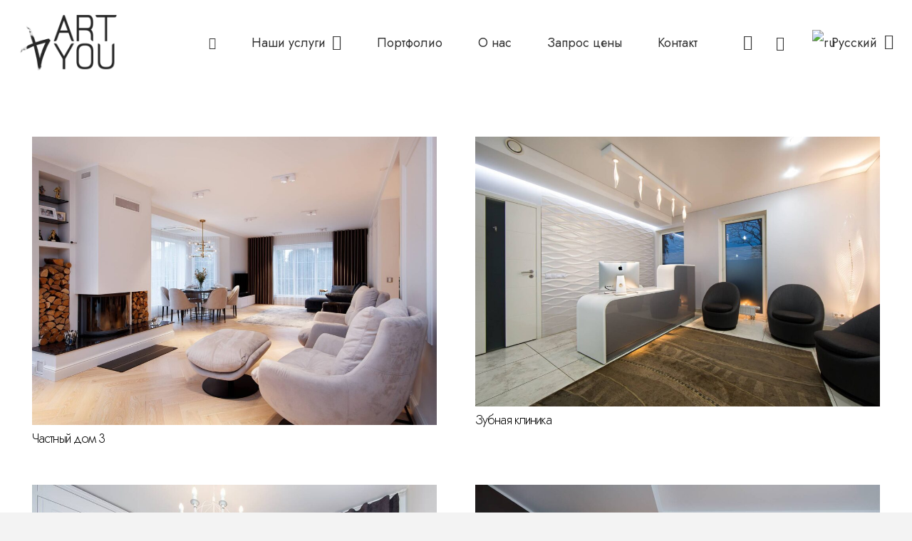

--- FILE ---
content_type: text/html; charset=UTF-8
request_url: https://art4you.ee/ru/category/portfolio/
body_size: 14411
content:
<!DOCTYPE HTML>
<html lang="ru-RU">
<head>
	<meta charset="UTF-8">
	<meta name='robots' content='index, follow, max-image-preview:large, max-snippet:-1, max-video-preview:-1' />
<link rel="alternate" hreflang="et" href="https://art4you.ee/category/portfoolio/" />
<link rel="alternate" hreflang="ru" href="https://art4you.ee/ru/category/portfolio/" />
<link rel="alternate" hreflang="x-default" href="https://art4you.ee/category/portfoolio/" />

	<!-- This site is optimized with the Yoast SEO plugin v25.4 - https://yoast.com/wordpress/plugins/seo/ -->
	<title>Портфолио Archives - Sisearhitektuurib&uuml;roo Art4you O&Uuml;</title>
	<link rel="canonical" href="https://art4you.ee/ru/category/portfolio/" />
	<meta property="og:locale" content="ru_RU" />
	<meta property="og:type" content="article" />
	<meta property="og:title" content="Портфолио Archives - Sisearhitektuurib&uuml;roo Art4you O&Uuml;" />
	<meta property="og:url" content="https://art4you.ee/ru/category/portfolio/" />
	<meta property="og:site_name" content="Sisearhitektuurib&uuml;roo Art4you O&Uuml;" />
	<meta name="twitter:card" content="summary_large_image" />
	<script type="application/ld+json" class="yoast-schema-graph">{"@context":"https://schema.org","@graph":[{"@type":"CollectionPage","@id":"https://art4you.ee/ru/category/portfolio/","url":"https://art4you.ee/ru/category/portfolio/","name":"Портфолио Archives - Sisearhitektuurib&uuml;roo Art4you O&Uuml;","isPartOf":{"@id":"https://art4you.ee/#website"},"primaryImageOfPage":{"@id":"https://art4you.ee/ru/category/portfolio/#primaryimage"},"image":{"@id":"https://art4you.ee/ru/category/portfolio/#primaryimage"},"thumbnailUrl":"https://art4you.ee/wp-content/uploads/2022/10/uus1207-copy.jpg","breadcrumb":{"@id":"https://art4you.ee/ru/category/portfolio/#breadcrumb"},"inLanguage":"ru-RU"},{"@type":"ImageObject","inLanguage":"ru-RU","@id":"https://art4you.ee/ru/category/portfolio/#primaryimage","url":"https://art4you.ee/wp-content/uploads/2022/10/uus1207-copy.jpg","contentUrl":"https://art4you.ee/wp-content/uploads/2022/10/uus1207-copy.jpg","width":2100,"height":1500},{"@type":"BreadcrumbList","@id":"https://art4you.ee/ru/category/portfolio/#breadcrumb","itemListElement":[{"@type":"ListItem","position":1,"name":"Home","item":"https://art4you.ee/ru/glavnaya/"},{"@type":"ListItem","position":2,"name":"Портфолио"}]},{"@type":"WebSite","@id":"https://art4you.ee/#website","url":"https://art4you.ee/","name":"Sisearhitektuurib&uuml;roo Art4you O&Uuml;","description":"","publisher":{"@id":"https://art4you.ee/#organization"},"potentialAction":[{"@type":"SearchAction","target":{"@type":"EntryPoint","urlTemplate":"https://art4you.ee/?s={search_term_string}"},"query-input":{"@type":"PropertyValueSpecification","valueRequired":true,"valueName":"search_term_string"}}],"inLanguage":"ru-RU"},{"@type":"Organization","@id":"https://art4you.ee/#organization","name":"Art4you OÜ","url":"https://art4you.ee/","logo":{"@type":"ImageObject","inLanguage":"ru-RU","@id":"https://art4you.ee/#/schema/logo/image/","url":"https://art4you.ee/wp-content/uploads/2022/09/art4you.png","contentUrl":"https://art4you.ee/wp-content/uploads/2022/09/art4you.png","width":600,"height":348,"caption":"Art4you OÜ"},"image":{"@id":"https://art4you.ee/#/schema/logo/image/"},"sameAs":["https://www.facebook.com/art4you.ee","https://www.instagram.com/art4you_interior/"]}]}</script>
	<!-- / Yoast SEO plugin. -->


<link rel='dns-prefetch' href='//fonts.googleapis.com' />
<link rel="alternate" type="application/rss+xml" title="Sisearhitektuurib&uuml;roo Art4you O&Uuml; &raquo; Лента" href="https://art4you.ee/ru/feed/" />
<link rel="alternate" type="application/rss+xml" title="Sisearhitektuurib&uuml;roo Art4you O&Uuml; &raquo; Лента комментариев" href="https://art4you.ee/ru/comments/feed/" />
<link rel="alternate" type="application/rss+xml" title="Sisearhitektuurib&uuml;roo Art4you O&Uuml; &raquo; Лента рубрики Портфолио" href="https://art4you.ee/ru/category/portfolio/feed/" />
<meta name="viewport" content="width=device-width, initial-scale=1">
<meta name="SKYPE_TOOLBAR" content="SKYPE_TOOLBAR_PARSER_COMPATIBLE">
<meta name="theme-color" content="#f6f6f6">
<meta property="og:locale:alternate" content="et">
<style id='wp-img-auto-sizes-contain-inline-css'>
img:is([sizes=auto i],[sizes^="auto," i]){contain-intrinsic-size:3000px 1500px}
/*# sourceURL=wp-img-auto-sizes-contain-inline-css */
</style>
<style id='wp-emoji-styles-inline-css'>

	img.wp-smiley, img.emoji {
		display: inline !important;
		border: none !important;
		box-shadow: none !important;
		height: 1em !important;
		width: 1em !important;
		margin: 0 0.07em !important;
		vertical-align: -0.1em !important;
		background: none !important;
		padding: 0 !important;
	}
/*# sourceURL=wp-emoji-styles-inline-css */
</style>
<link rel='stylesheet' id='us-fonts-css' href='https://fonts.googleapis.com/css?family=Jost%3A400%2C500%2C300&#038;display=swap&#038;ver=6.9' media='all' />
<link rel='stylesheet' id='us-theme-css' href='https://art4you.ee/wp-content/uploads/us-assets/art4you.ee.css?ver=26388654' media='all' />
<script id="wpml-cookie-js-extra">
var wpml_cookies = {"wp-wpml_current_language":{"value":"ru","expires":1,"path":"/"}};
var wpml_cookies = {"wp-wpml_current_language":{"value":"ru","expires":1,"path":"/"}};
//# sourceURL=wpml-cookie-js-extra
</script>
<script src="https://art4you.ee/wp-content/plugins/sitepress-multilingual-cms/res/js/cookies/language-cookie.js?ver=476000" id="wpml-cookie-js" defer data-wp-strategy="defer"></script>
<script></script><link rel="https://api.w.org/" href="https://art4you.ee/ru/wp-json/" /><link rel="alternate" title="JSON" type="application/json" href="https://art4you.ee/ru/wp-json/wp/v2/categories/6" /><link rel="EditURI" type="application/rsd+xml" title="RSD" href="https://art4you.ee/xmlrpc.php?rsd" />
<meta name="generator" content="WordPress 6.9" />
<meta name="generator" content="WPML ver:4.7.6 stt:15,45;" />
		<script id="us_add_no_touch">
			if ( ! /Android|webOS|iPhone|iPad|iPod|BlackBerry|IEMobile|Opera Mini/i.test( navigator.userAgent ) ) {
				document.documentElement.classList.add( "no-touch" );
			}
		</script>
				<script id="us_color_scheme_switch_class">
			if ( document.cookie.includes( "us_color_scheme_switch_is_on=true" ) ) {
				document.documentElement.classList.add( "us-color-scheme-on" );
			}
		</script>
		<meta name="generator" content="Powered by WPBakery Page Builder - drag and drop page builder for WordPress."/>
<link rel="icon" href="https://art4you.ee/wp-content/uploads/2022/09/favicon-150x150.png" sizes="32x32" />
<link rel="icon" href="https://art4you.ee/wp-content/uploads/2022/09/favicon-300x300.png" sizes="192x192" />
<link rel="apple-touch-icon" href="https://art4you.ee/wp-content/uploads/2022/09/favicon-300x300.png" />
<meta name="msapplication-TileImage" content="https://art4you.ee/wp-content/uploads/2022/09/favicon-300x300.png" />
<noscript><style> .wpb_animate_when_almost_visible { opacity: 1; }</style></noscript>		<style id="us-icon-fonts">@font-face{font-display:block;font-style:normal;font-family:"fontawesome";font-weight:900;src:url("https://art4you.ee/wp-content/themes/Impreza/fonts/fa-solid-900.woff2?ver=8.36.1") format("woff2")}.fas{font-family:"fontawesome";font-weight:900}@font-face{font-display:block;font-style:normal;font-family:"fontawesome";font-weight:400;src:url("https://art4you.ee/wp-content/themes/Impreza/fonts/fa-regular-400.woff2?ver=8.36.1") format("woff2")}.far{font-family:"fontawesome";font-weight:400}@font-face{font-display:block;font-style:normal;font-family:"fontawesome";font-weight:300;src:url("https://art4you.ee/wp-content/themes/Impreza/fonts/fa-light-300.woff2?ver=8.36.1") format("woff2")}.fal{font-family:"fontawesome";font-weight:300}@font-face{font-display:block;font-style:normal;font-family:"Font Awesome 5 Duotone";font-weight:900;src:url("https://art4you.ee/wp-content/themes/Impreza/fonts/fa-duotone-900.woff2?ver=8.36.1") format("woff2")}.fad{font-family:"Font Awesome 5 Duotone";font-weight:900}.fad{position:relative}.fad:before{position:absolute}.fad:after{opacity:0.4}@font-face{font-display:block;font-style:normal;font-family:"Font Awesome 5 Brands";font-weight:400;src:url("https://art4you.ee/wp-content/themes/Impreza/fonts/fa-brands-400.woff2?ver=8.36.1") format("woff2")}.fab{font-family:"Font Awesome 5 Brands";font-weight:400}@font-face{font-display:block;font-style:normal;font-family:"Material Icons";font-weight:400;src:url("https://art4you.ee/wp-content/themes/Impreza/fonts/material-icons.woff2?ver=8.36.1") format("woff2")}.material-icons{font-family:"Material Icons";font-weight:400}</style>
				<style id="us-current-header-css"> .l-subheader.at_middle,.l-subheader.at_middle .w-dropdown-list,.l-subheader.at_middle .type_mobile .w-nav-list.level_1{background:var(--color-header-middle-bg);color:var(--color-header-middle-text)}.no-touch .l-subheader.at_middle a:hover,.no-touch .l-header.bg_transparent .l-subheader.at_middle .w-dropdown.opened a:hover{color:var(--color-header-middle-text-hover)}.l-header.bg_transparent:not(.sticky) .l-subheader.at_middle{background:var(--color-header-transparent-bg);color:var(--color-header-transparent-text)}.no-touch .l-header.bg_transparent:not(.sticky) .at_middle .w-cart-link:hover,.no-touch .l-header.bg_transparent:not(.sticky) .at_middle .w-text a:hover,.no-touch .l-header.bg_transparent:not(.sticky) .at_middle .w-html a:hover,.no-touch .l-header.bg_transparent:not(.sticky) .at_middle .w-nav>a:hover,.no-touch .l-header.bg_transparent:not(.sticky) .at_middle .w-menu a:hover,.no-touch .l-header.bg_transparent:not(.sticky) .at_middle .w-search>a:hover,.no-touch .l-header.bg_transparent:not(.sticky) .at_middle .w-socials.shape_none.color_text a:hover,.no-touch .l-header.bg_transparent:not(.sticky) .at_middle .w-socials.shape_none.color_link a:hover,.no-touch .l-header.bg_transparent:not(.sticky) .at_middle .w-dropdown a:hover,.no-touch .l-header.bg_transparent:not(.sticky) .at_middle .type_desktop .menu-item.level_1.opened>a,.no-touch .l-header.bg_transparent:not(.sticky) .at_middle .type_desktop .menu-item.level_1:hover>a{color:var(--color-header-transparent-text-hover)}.header_ver .l-header{background:var(--color-header-middle-bg);color:var(--color-header-middle-text)}@media (min-width:1281px){.hidden_for_default{display:none!important}.l-subheader.at_top{display:none}.l-subheader.at_bottom{display:none}.l-header{position:relative;z-index:111;width:100%}.l-subheader{margin:0 auto}.l-subheader.width_full{padding-left:1.5rem;padding-right:1.5rem}.l-subheader-h{display:flex;align-items:center;position:relative;margin:0 auto;max-width:var(--site-content-width,1200px);height:inherit}.w-header-show{display:none}.l-header.pos_fixed{position:fixed;left:0}.l-header.pos_fixed:not(.notransition) .l-subheader{transition-property:transform,background,box-shadow,line-height,height;transition-duration:.3s;transition-timing-function:cubic-bezier(.78,.13,.15,.86)}.headerinpos_bottom.sticky_first_section .l-header.pos_fixed{position:fixed!important}.header_hor .l-header.sticky_auto_hide{transition:transform .3s cubic-bezier(.78,.13,.15,.86) .1s}.header_hor .l-header.sticky_auto_hide.down{transform:translateY(-110%)}.l-header.bg_transparent:not(.sticky) .l-subheader{box-shadow:none!important;background:none}.l-header.bg_transparent~.l-main .l-section.width_full.height_auto:first-of-type>.l-section-h{padding-top:0!important;padding-bottom:0!important}.l-header.pos_static.bg_transparent{position:absolute;left:0}.l-subheader.width_full .l-subheader-h{max-width:none!important}.l-header.shadow_thin .l-subheader.at_middle,.l-header.shadow_thin .l-subheader.at_bottom{box-shadow:0 1px 0 rgba(0,0,0,0.08)}.l-header.shadow_wide .l-subheader.at_middle,.l-header.shadow_wide .l-subheader.at_bottom{box-shadow:0 3px 5px -1px rgba(0,0,0,0.1),0 2px 1px -1px rgba(0,0,0,0.05)}.header_hor .l-subheader-cell>.w-cart{margin-left:0;margin-right:0}:root{--header-height:120px;--header-sticky-height:64px}.l-header:before{content:'120'}.l-header.sticky:before{content:'64'}.l-subheader.at_top{line-height:36px;height:36px}.l-header.sticky .l-subheader.at_top{line-height:36px;height:36px}.l-subheader.at_middle{line-height:120px;height:120px}.l-header.sticky .l-subheader.at_middle{line-height:64px;height:64px}.l-subheader.at_bottom{line-height:50px;height:50px}.l-header.sticky .l-subheader.at_bottom{line-height:50px;height:50px}.headerinpos_above .l-header.pos_fixed{overflow:hidden;transition:transform 0.3s;transform:translate3d(0,-100%,0)}.headerinpos_above .l-header.pos_fixed.sticky{overflow:visible;transform:none}.headerinpos_above .l-header.pos_fixed~.l-section>.l-section-h,.headerinpos_above .l-header.pos_fixed~.l-main .l-section:first-of-type>.l-section-h{padding-top:0!important}.headerinpos_below .l-header.pos_fixed:not(.sticky){position:absolute;top:100%}.headerinpos_below .l-header.pos_fixed~.l-main>.l-section:first-of-type>.l-section-h{padding-top:0!important}.headerinpos_below .l-header.pos_fixed~.l-main .l-section.full_height:nth-of-type(2){min-height:100vh}.headerinpos_below .l-header.pos_fixed~.l-main>.l-section:nth-of-type(2)>.l-section-h{padding-top:var(--header-height)}.headerinpos_bottom .l-header.pos_fixed:not(.sticky){position:absolute;top:100vh}.headerinpos_bottom .l-header.pos_fixed~.l-main>.l-section:first-of-type>.l-section-h{padding-top:0!important}.headerinpos_bottom .l-header.pos_fixed~.l-main>.l-section:first-of-type>.l-section-h{padding-bottom:var(--header-height)}.headerinpos_bottom .l-header.pos_fixed.bg_transparent~.l-main .l-section.valign_center:not(.height_auto):first-of-type>.l-section-h{top:calc( var(--header-height) / 2 )}.headerinpos_bottom .l-header.pos_fixed:not(.sticky) .w-cart-dropdown,.headerinpos_bottom .l-header.pos_fixed:not(.sticky) .w-nav.type_desktop .w-nav-list.level_2{bottom:100%;transform-origin:0 100%}.headerinpos_bottom .l-header.pos_fixed:not(.sticky) .w-nav.type_mobile.m_layout_dropdown .w-nav-list.level_1{top:auto;bottom:100%;box-shadow:var(--box-shadow-up)}.headerinpos_bottom .l-header.pos_fixed:not(.sticky) .w-nav.type_desktop .w-nav-list.level_3,.headerinpos_bottom .l-header.pos_fixed:not(.sticky) .w-nav.type_desktop .w-nav-list.level_4{top:auto;bottom:0;transform-origin:0 100%}.headerinpos_bottom .l-header.pos_fixed:not(.sticky) .w-dropdown-list{top:auto;bottom:-0.4em;padding-top:0.4em;padding-bottom:2.4em}.admin-bar .l-header.pos_static.bg_solid~.l-main .l-section.full_height:first-of-type{min-height:calc( 100vh - var(--header-height) - 32px )}.admin-bar .l-header.pos_fixed:not(.sticky_auto_hide)~.l-main .l-section.full_height:not(:first-of-type){min-height:calc( 100vh - var(--header-sticky-height) - 32px )}.admin-bar.headerinpos_below .l-header.pos_fixed~.l-main .l-section.full_height:nth-of-type(2){min-height:calc(100vh - 32px)}}@media (min-width:1125px) and (max-width:1280px){.hidden_for_laptops{display:none!important}.l-subheader.at_top{display:none}.l-subheader.at_bottom{display:none}.l-header{position:relative;z-index:111;width:100%}.l-subheader{margin:0 auto}.l-subheader.width_full{padding-left:1.5rem;padding-right:1.5rem}.l-subheader-h{display:flex;align-items:center;position:relative;margin:0 auto;max-width:var(--site-content-width,1200px);height:inherit}.w-header-show{display:none}.l-header.pos_fixed{position:fixed;left:0}.l-header.pos_fixed:not(.notransition) .l-subheader{transition-property:transform,background,box-shadow,line-height,height;transition-duration:.3s;transition-timing-function:cubic-bezier(.78,.13,.15,.86)}.headerinpos_bottom.sticky_first_section .l-header.pos_fixed{position:fixed!important}.header_hor .l-header.sticky_auto_hide{transition:transform .3s cubic-bezier(.78,.13,.15,.86) .1s}.header_hor .l-header.sticky_auto_hide.down{transform:translateY(-110%)}.l-header.bg_transparent:not(.sticky) .l-subheader{box-shadow:none!important;background:none}.l-header.bg_transparent~.l-main .l-section.width_full.height_auto:first-of-type>.l-section-h{padding-top:0!important;padding-bottom:0!important}.l-header.pos_static.bg_transparent{position:absolute;left:0}.l-subheader.width_full .l-subheader-h{max-width:none!important}.l-header.shadow_thin .l-subheader.at_middle,.l-header.shadow_thin .l-subheader.at_bottom{box-shadow:0 1px 0 rgba(0,0,0,0.08)}.l-header.shadow_wide .l-subheader.at_middle,.l-header.shadow_wide .l-subheader.at_bottom{box-shadow:0 3px 5px -1px rgba(0,0,0,0.1),0 2px 1px -1px rgba(0,0,0,0.05)}.header_hor .l-subheader-cell>.w-cart{margin-left:0;margin-right:0}:root{--header-height:120px;--header-sticky-height:64px}.l-header:before{content:'120'}.l-header.sticky:before{content:'64'}.l-subheader.at_top{line-height:36px;height:36px}.l-header.sticky .l-subheader.at_top{line-height:36px;height:36px}.l-subheader.at_middle{line-height:120px;height:120px}.l-header.sticky .l-subheader.at_middle{line-height:64px;height:64px}.l-subheader.at_bottom{line-height:50px;height:50px}.l-header.sticky .l-subheader.at_bottom{line-height:50px;height:50px}.headerinpos_above .l-header.pos_fixed{overflow:hidden;transition:transform 0.3s;transform:translate3d(0,-100%,0)}.headerinpos_above .l-header.pos_fixed.sticky{overflow:visible;transform:none}.headerinpos_above .l-header.pos_fixed~.l-section>.l-section-h,.headerinpos_above .l-header.pos_fixed~.l-main .l-section:first-of-type>.l-section-h{padding-top:0!important}.headerinpos_below .l-header.pos_fixed:not(.sticky){position:absolute;top:100%}.headerinpos_below .l-header.pos_fixed~.l-main>.l-section:first-of-type>.l-section-h{padding-top:0!important}.headerinpos_below .l-header.pos_fixed~.l-main .l-section.full_height:nth-of-type(2){min-height:100vh}.headerinpos_below .l-header.pos_fixed~.l-main>.l-section:nth-of-type(2)>.l-section-h{padding-top:var(--header-height)}.headerinpos_bottom .l-header.pos_fixed:not(.sticky){position:absolute;top:100vh}.headerinpos_bottom .l-header.pos_fixed~.l-main>.l-section:first-of-type>.l-section-h{padding-top:0!important}.headerinpos_bottom .l-header.pos_fixed~.l-main>.l-section:first-of-type>.l-section-h{padding-bottom:var(--header-height)}.headerinpos_bottom .l-header.pos_fixed.bg_transparent~.l-main .l-section.valign_center:not(.height_auto):first-of-type>.l-section-h{top:calc( var(--header-height) / 2 )}.headerinpos_bottom .l-header.pos_fixed:not(.sticky) .w-cart-dropdown,.headerinpos_bottom .l-header.pos_fixed:not(.sticky) .w-nav.type_desktop .w-nav-list.level_2{bottom:100%;transform-origin:0 100%}.headerinpos_bottom .l-header.pos_fixed:not(.sticky) .w-nav.type_mobile.m_layout_dropdown .w-nav-list.level_1{top:auto;bottom:100%;box-shadow:var(--box-shadow-up)}.headerinpos_bottom .l-header.pos_fixed:not(.sticky) .w-nav.type_desktop .w-nav-list.level_3,.headerinpos_bottom .l-header.pos_fixed:not(.sticky) .w-nav.type_desktop .w-nav-list.level_4{top:auto;bottom:0;transform-origin:0 100%}.headerinpos_bottom .l-header.pos_fixed:not(.sticky) .w-dropdown-list{top:auto;bottom:-0.4em;padding-top:0.4em;padding-bottom:2.4em}.admin-bar .l-header.pos_static.bg_solid~.l-main .l-section.full_height:first-of-type{min-height:calc( 100vh - var(--header-height) - 32px )}.admin-bar .l-header.pos_fixed:not(.sticky_auto_hide)~.l-main .l-section.full_height:not(:first-of-type){min-height:calc( 100vh - var(--header-sticky-height) - 32px )}.admin-bar.headerinpos_below .l-header.pos_fixed~.l-main .l-section.full_height:nth-of-type(2){min-height:calc(100vh - 32px)}}@media (min-width:601px) and (max-width:1124px){.hidden_for_tablets{display:none!important}.l-subheader.at_top{display:none}.l-subheader.at_bottom{display:none}.l-header{position:relative;z-index:111;width:100%}.l-subheader{margin:0 auto}.l-subheader.width_full{padding-left:1.5rem;padding-right:1.5rem}.l-subheader-h{display:flex;align-items:center;position:relative;margin:0 auto;max-width:var(--site-content-width,1200px);height:inherit}.w-header-show{display:none}.l-header.pos_fixed{position:fixed;left:0}.l-header.pos_fixed:not(.notransition) .l-subheader{transition-property:transform,background,box-shadow,line-height,height;transition-duration:.3s;transition-timing-function:cubic-bezier(.78,.13,.15,.86)}.headerinpos_bottom.sticky_first_section .l-header.pos_fixed{position:fixed!important}.header_hor .l-header.sticky_auto_hide{transition:transform .3s cubic-bezier(.78,.13,.15,.86) .1s}.header_hor .l-header.sticky_auto_hide.down{transform:translateY(-110%)}.l-header.bg_transparent:not(.sticky) .l-subheader{box-shadow:none!important;background:none}.l-header.bg_transparent~.l-main .l-section.width_full.height_auto:first-of-type>.l-section-h{padding-top:0!important;padding-bottom:0!important}.l-header.pos_static.bg_transparent{position:absolute;left:0}.l-subheader.width_full .l-subheader-h{max-width:none!important}.l-header.shadow_thin .l-subheader.at_middle,.l-header.shadow_thin .l-subheader.at_bottom{box-shadow:0 1px 0 rgba(0,0,0,0.08)}.l-header.shadow_wide .l-subheader.at_middle,.l-header.shadow_wide .l-subheader.at_bottom{box-shadow:0 3px 5px -1px rgba(0,0,0,0.1),0 2px 1px -1px rgba(0,0,0,0.05)}.header_hor .l-subheader-cell>.w-cart{margin-left:0;margin-right:0}:root{--header-height:96px;--header-sticky-height:64px}.l-header:before{content:'96'}.l-header.sticky:before{content:'64'}.l-subheader.at_top{line-height:36px;height:36px}.l-header.sticky .l-subheader.at_top{line-height:36px;height:36px}.l-subheader.at_middle{line-height:96px;height:96px}.l-header.sticky .l-subheader.at_middle{line-height:64px;height:64px}.l-subheader.at_bottom{line-height:50px;height:50px}.l-header.sticky .l-subheader.at_bottom{line-height:50px;height:50px}}@media (max-width:600px){.hidden_for_mobiles{display:none!important}.l-subheader.at_top{display:none}.l-subheader.at_bottom{display:none}.l-header{position:relative;z-index:111;width:100%}.l-subheader{margin:0 auto}.l-subheader.width_full{padding-left:1.5rem;padding-right:1.5rem}.l-subheader-h{display:flex;align-items:center;position:relative;margin:0 auto;max-width:var(--site-content-width,1200px);height:inherit}.w-header-show{display:none}.l-header.pos_fixed{position:fixed;left:0}.l-header.pos_fixed:not(.notransition) .l-subheader{transition-property:transform,background,box-shadow,line-height,height;transition-duration:.3s;transition-timing-function:cubic-bezier(.78,.13,.15,.86)}.headerinpos_bottom.sticky_first_section .l-header.pos_fixed{position:fixed!important}.header_hor .l-header.sticky_auto_hide{transition:transform .3s cubic-bezier(.78,.13,.15,.86) .1s}.header_hor .l-header.sticky_auto_hide.down{transform:translateY(-110%)}.l-header.bg_transparent:not(.sticky) .l-subheader{box-shadow:none!important;background:none}.l-header.bg_transparent~.l-main .l-section.width_full.height_auto:first-of-type>.l-section-h{padding-top:0!important;padding-bottom:0!important}.l-header.pos_static.bg_transparent{position:absolute;left:0}.l-subheader.width_full .l-subheader-h{max-width:none!important}.l-header.shadow_thin .l-subheader.at_middle,.l-header.shadow_thin .l-subheader.at_bottom{box-shadow:0 1px 0 rgba(0,0,0,0.08)}.l-header.shadow_wide .l-subheader.at_middle,.l-header.shadow_wide .l-subheader.at_bottom{box-shadow:0 3px 5px -1px rgba(0,0,0,0.1),0 2px 1px -1px rgba(0,0,0,0.05)}.header_hor .l-subheader-cell>.w-cart{margin-left:0;margin-right:0}:root{--header-height:54px;--header-sticky-height:54px}.l-header:before{content:'54'}.l-header.sticky:before{content:'54'}.l-subheader.at_top{line-height:36px;height:36px}.l-header.sticky .l-subheader.at_top{line-height:0px;height:0px;overflow:hidden}.l-subheader.at_middle{line-height:54px;height:54px}.l-header.sticky .l-subheader.at_middle{line-height:54px;height:54px}.l-subheader.at_bottom{line-height:50px;height:50px}.l-header.sticky .l-subheader.at_bottom{line-height:50px;height:50px}}@media (min-width:1281px){.ush_image_1{height:80px!important}.l-header.sticky .ush_image_1{height:45px!important}}@media (min-width:1125px) and (max-width:1280px){.ush_image_1{height:80px!important}.l-header.sticky .ush_image_1{height:45px!important}}@media (min-width:601px) and (max-width:1124px){.ush_image_1{height:60px!important}.l-header.sticky .ush_image_1{height:45px!important}}@media (max-width:600px){.ush_image_1{height:32px!important}.l-header.sticky .ush_image_1{height:32px!important}}.header_hor .ush_menu_1.type_desktop .menu-item.level_1>a:not(.w-btn){padding-left:25px;padding-right:25px}.header_hor .ush_menu_1.type_desktop .menu-item.level_1>a.w-btn{margin-left:25px;margin-right:25px}.header_hor .ush_menu_1.type_desktop.align-edges>.w-nav-list.level_1{margin-left:-25px;margin-right:-25px}.header_ver .ush_menu_1.type_desktop .menu-item.level_1>a:not(.w-btn){padding-top:25px;padding-bottom:25px}.header_ver .ush_menu_1.type_desktop .menu-item.level_1>a.w-btn{margin-top:25px;margin-bottom:25px}.ush_menu_1.type_desktop .menu-item:not(.level_1){font-size:17px}.ush_menu_1.type_mobile .w-nav-anchor.level_1,.ush_menu_1.type_mobile .w-nav-anchor.level_1 + .w-nav-arrow{font-size:1.4rem}.ush_menu_1.type_mobile .w-nav-anchor:not(.level_1),.ush_menu_1.type_mobile .w-nav-anchor:not(.level_1) + .w-nav-arrow{font-size:1.2rem}@media (min-width:1281px){.ush_menu_1 .w-nav-icon{font-size:1.4rem}}@media (min-width:1125px) and (max-width:1280px){.ush_menu_1 .w-nav-icon{font-size:1.4rem}}@media (min-width:601px) and (max-width:1124px){.ush_menu_1 .w-nav-icon{font-size:1.3rem}}@media (max-width:600px){.ush_menu_1 .w-nav-icon{font-size:1.3rem}}.ush_menu_1 .w-nav-icon>div{border-width:1.5px}@media screen and (max-width:1024px){.w-nav.ush_menu_1>.w-nav-list.level_1{display:none}.ush_menu_1 .w-nav-control{display:block}}.no-touch .ush_menu_1 .w-nav-item.level_1.opened>a:not(.w-btn),.no-touch .ush_menu_1 .w-nav-item.level_1:hover>a:not(.w-btn){background:transparent;color:var(--color-header-middle-text-hover)}.ush_menu_1 .w-nav-item.level_1.current-menu-item>a:not(.w-btn),.ush_menu_1 .w-nav-item.level_1.current-menu-ancestor>a:not(.w-btn),.ush_menu_1 .w-nav-item.level_1.current-page-ancestor>a:not(.w-btn){background:transparent;color:var(--color-header-middle-text-hover)}.l-header.bg_transparent:not(.sticky) .ush_menu_1.type_desktop .w-nav-item.level_1.current-menu-item>a:not(.w-btn),.l-header.bg_transparent:not(.sticky) .ush_menu_1.type_desktop .w-nav-item.level_1.current-menu-ancestor>a:not(.w-btn),.l-header.bg_transparent:not(.sticky) .ush_menu_1.type_desktop .w-nav-item.level_1.current-page-ancestor>a:not(.w-btn){background:transparent;color:var(--color-header-middle-text)}.ush_menu_1 .w-nav-list:not(.level_1){background:var(--color-header-middle-bg);color:var(--color-header-middle-text)}.no-touch .ush_menu_1 .w-nav-item:not(.level_1)>a:focus,.no-touch .ush_menu_1 .w-nav-item:not(.level_1):hover>a{background:var(--color-header-middle-text);color:var(--color-header-middle-bg)}.ush_menu_1 .w-nav-item:not(.level_1).current-menu-item>a,.ush_menu_1 .w-nav-item:not(.level_1).current-menu-ancestor>a,.ush_menu_1 .w-nav-item:not(.level_1).current-page-ancestor>a{background:var(--color-header-middle-text);color:var(--color-header-middle-bg)}.ush_socials_1 .w-socials-list{margin:-3px}.ush_socials_1 .w-socials-item{padding:3px}.ush_socials_1{font-size:20px!important}.ush_text_1{font-size:17px!important}@media (min-width:601px) and (max-width:1124px){.ush_socials_1{font-size:18px!important;margin-left:0!important;margin-right:-10px!important}.ush_text_1{margin-right:-20px!important}}@media (max-width:600px){.ush_socials_1{font-size:16px!important;margin-left:0!important;margin-right:-10px!important}.ush_text_1{margin-right:-20px!important}}</style>
		<style id="us-design-options-css">.us_custom_67cecdea{animation-name:afl!important;animation-delay:0.3s!important}.us_custom_17a60e4a{animation-name:afr!important;animation-delay:0.3s!important}.us_custom_b4bb85b8{margin-bottom:-12px!important;animation-name:fade!important}.us_custom_414bb2a3{text-align:center!important;font-size:1.7rem!important}</style><style id='global-styles-inline-css'>
:root{--wp--preset--aspect-ratio--square: 1;--wp--preset--aspect-ratio--4-3: 4/3;--wp--preset--aspect-ratio--3-4: 3/4;--wp--preset--aspect-ratio--3-2: 3/2;--wp--preset--aspect-ratio--2-3: 2/3;--wp--preset--aspect-ratio--16-9: 16/9;--wp--preset--aspect-ratio--9-16: 9/16;--wp--preset--color--black: #000000;--wp--preset--color--cyan-bluish-gray: #abb8c3;--wp--preset--color--white: #ffffff;--wp--preset--color--pale-pink: #f78da7;--wp--preset--color--vivid-red: #cf2e2e;--wp--preset--color--luminous-vivid-orange: #ff6900;--wp--preset--color--luminous-vivid-amber: #fcb900;--wp--preset--color--light-green-cyan: #7bdcb5;--wp--preset--color--vivid-green-cyan: #00d084;--wp--preset--color--pale-cyan-blue: #8ed1fc;--wp--preset--color--vivid-cyan-blue: #0693e3;--wp--preset--color--vivid-purple: #9b51e0;--wp--preset--gradient--vivid-cyan-blue-to-vivid-purple: linear-gradient(135deg,rgb(6,147,227) 0%,rgb(155,81,224) 100%);--wp--preset--gradient--light-green-cyan-to-vivid-green-cyan: linear-gradient(135deg,rgb(122,220,180) 0%,rgb(0,208,130) 100%);--wp--preset--gradient--luminous-vivid-amber-to-luminous-vivid-orange: linear-gradient(135deg,rgb(252,185,0) 0%,rgb(255,105,0) 100%);--wp--preset--gradient--luminous-vivid-orange-to-vivid-red: linear-gradient(135deg,rgb(255,105,0) 0%,rgb(207,46,46) 100%);--wp--preset--gradient--very-light-gray-to-cyan-bluish-gray: linear-gradient(135deg,rgb(238,238,238) 0%,rgb(169,184,195) 100%);--wp--preset--gradient--cool-to-warm-spectrum: linear-gradient(135deg,rgb(74,234,220) 0%,rgb(151,120,209) 20%,rgb(207,42,186) 40%,rgb(238,44,130) 60%,rgb(251,105,98) 80%,rgb(254,248,76) 100%);--wp--preset--gradient--blush-light-purple: linear-gradient(135deg,rgb(255,206,236) 0%,rgb(152,150,240) 100%);--wp--preset--gradient--blush-bordeaux: linear-gradient(135deg,rgb(254,205,165) 0%,rgb(254,45,45) 50%,rgb(107,0,62) 100%);--wp--preset--gradient--luminous-dusk: linear-gradient(135deg,rgb(255,203,112) 0%,rgb(199,81,192) 50%,rgb(65,88,208) 100%);--wp--preset--gradient--pale-ocean: linear-gradient(135deg,rgb(255,245,203) 0%,rgb(182,227,212) 50%,rgb(51,167,181) 100%);--wp--preset--gradient--electric-grass: linear-gradient(135deg,rgb(202,248,128) 0%,rgb(113,206,126) 100%);--wp--preset--gradient--midnight: linear-gradient(135deg,rgb(2,3,129) 0%,rgb(40,116,252) 100%);--wp--preset--font-size--small: 13px;--wp--preset--font-size--medium: 20px;--wp--preset--font-size--large: 36px;--wp--preset--font-size--x-large: 42px;--wp--preset--spacing--20: 0.44rem;--wp--preset--spacing--30: 0.67rem;--wp--preset--spacing--40: 1rem;--wp--preset--spacing--50: 1.5rem;--wp--preset--spacing--60: 2.25rem;--wp--preset--spacing--70: 3.38rem;--wp--preset--spacing--80: 5.06rem;--wp--preset--shadow--natural: 6px 6px 9px rgba(0, 0, 0, 0.2);--wp--preset--shadow--deep: 12px 12px 50px rgba(0, 0, 0, 0.4);--wp--preset--shadow--sharp: 6px 6px 0px rgba(0, 0, 0, 0.2);--wp--preset--shadow--outlined: 6px 6px 0px -3px rgb(255, 255, 255), 6px 6px rgb(0, 0, 0);--wp--preset--shadow--crisp: 6px 6px 0px rgb(0, 0, 0);}:where(.is-layout-flex){gap: 0.5em;}:where(.is-layout-grid){gap: 0.5em;}body .is-layout-flex{display: flex;}.is-layout-flex{flex-wrap: wrap;align-items: center;}.is-layout-flex > :is(*, div){margin: 0;}body .is-layout-grid{display: grid;}.is-layout-grid > :is(*, div){margin: 0;}:where(.wp-block-columns.is-layout-flex){gap: 2em;}:where(.wp-block-columns.is-layout-grid){gap: 2em;}:where(.wp-block-post-template.is-layout-flex){gap: 1.25em;}:where(.wp-block-post-template.is-layout-grid){gap: 1.25em;}.has-black-color{color: var(--wp--preset--color--black) !important;}.has-cyan-bluish-gray-color{color: var(--wp--preset--color--cyan-bluish-gray) !important;}.has-white-color{color: var(--wp--preset--color--white) !important;}.has-pale-pink-color{color: var(--wp--preset--color--pale-pink) !important;}.has-vivid-red-color{color: var(--wp--preset--color--vivid-red) !important;}.has-luminous-vivid-orange-color{color: var(--wp--preset--color--luminous-vivid-orange) !important;}.has-luminous-vivid-amber-color{color: var(--wp--preset--color--luminous-vivid-amber) !important;}.has-light-green-cyan-color{color: var(--wp--preset--color--light-green-cyan) !important;}.has-vivid-green-cyan-color{color: var(--wp--preset--color--vivid-green-cyan) !important;}.has-pale-cyan-blue-color{color: var(--wp--preset--color--pale-cyan-blue) !important;}.has-vivid-cyan-blue-color{color: var(--wp--preset--color--vivid-cyan-blue) !important;}.has-vivid-purple-color{color: var(--wp--preset--color--vivid-purple) !important;}.has-black-background-color{background-color: var(--wp--preset--color--black) !important;}.has-cyan-bluish-gray-background-color{background-color: var(--wp--preset--color--cyan-bluish-gray) !important;}.has-white-background-color{background-color: var(--wp--preset--color--white) !important;}.has-pale-pink-background-color{background-color: var(--wp--preset--color--pale-pink) !important;}.has-vivid-red-background-color{background-color: var(--wp--preset--color--vivid-red) !important;}.has-luminous-vivid-orange-background-color{background-color: var(--wp--preset--color--luminous-vivid-orange) !important;}.has-luminous-vivid-amber-background-color{background-color: var(--wp--preset--color--luminous-vivid-amber) !important;}.has-light-green-cyan-background-color{background-color: var(--wp--preset--color--light-green-cyan) !important;}.has-vivid-green-cyan-background-color{background-color: var(--wp--preset--color--vivid-green-cyan) !important;}.has-pale-cyan-blue-background-color{background-color: var(--wp--preset--color--pale-cyan-blue) !important;}.has-vivid-cyan-blue-background-color{background-color: var(--wp--preset--color--vivid-cyan-blue) !important;}.has-vivid-purple-background-color{background-color: var(--wp--preset--color--vivid-purple) !important;}.has-black-border-color{border-color: var(--wp--preset--color--black) !important;}.has-cyan-bluish-gray-border-color{border-color: var(--wp--preset--color--cyan-bluish-gray) !important;}.has-white-border-color{border-color: var(--wp--preset--color--white) !important;}.has-pale-pink-border-color{border-color: var(--wp--preset--color--pale-pink) !important;}.has-vivid-red-border-color{border-color: var(--wp--preset--color--vivid-red) !important;}.has-luminous-vivid-orange-border-color{border-color: var(--wp--preset--color--luminous-vivid-orange) !important;}.has-luminous-vivid-amber-border-color{border-color: var(--wp--preset--color--luminous-vivid-amber) !important;}.has-light-green-cyan-border-color{border-color: var(--wp--preset--color--light-green-cyan) !important;}.has-vivid-green-cyan-border-color{border-color: var(--wp--preset--color--vivid-green-cyan) !important;}.has-pale-cyan-blue-border-color{border-color: var(--wp--preset--color--pale-cyan-blue) !important;}.has-vivid-cyan-blue-border-color{border-color: var(--wp--preset--color--vivid-cyan-blue) !important;}.has-vivid-purple-border-color{border-color: var(--wp--preset--color--vivid-purple) !important;}.has-vivid-cyan-blue-to-vivid-purple-gradient-background{background: var(--wp--preset--gradient--vivid-cyan-blue-to-vivid-purple) !important;}.has-light-green-cyan-to-vivid-green-cyan-gradient-background{background: var(--wp--preset--gradient--light-green-cyan-to-vivid-green-cyan) !important;}.has-luminous-vivid-amber-to-luminous-vivid-orange-gradient-background{background: var(--wp--preset--gradient--luminous-vivid-amber-to-luminous-vivid-orange) !important;}.has-luminous-vivid-orange-to-vivid-red-gradient-background{background: var(--wp--preset--gradient--luminous-vivid-orange-to-vivid-red) !important;}.has-very-light-gray-to-cyan-bluish-gray-gradient-background{background: var(--wp--preset--gradient--very-light-gray-to-cyan-bluish-gray) !important;}.has-cool-to-warm-spectrum-gradient-background{background: var(--wp--preset--gradient--cool-to-warm-spectrum) !important;}.has-blush-light-purple-gradient-background{background: var(--wp--preset--gradient--blush-light-purple) !important;}.has-blush-bordeaux-gradient-background{background: var(--wp--preset--gradient--blush-bordeaux) !important;}.has-luminous-dusk-gradient-background{background: var(--wp--preset--gradient--luminous-dusk) !important;}.has-pale-ocean-gradient-background{background: var(--wp--preset--gradient--pale-ocean) !important;}.has-electric-grass-gradient-background{background: var(--wp--preset--gradient--electric-grass) !important;}.has-midnight-gradient-background{background: var(--wp--preset--gradient--midnight) !important;}.has-small-font-size{font-size: var(--wp--preset--font-size--small) !important;}.has-medium-font-size{font-size: var(--wp--preset--font-size--medium) !important;}.has-large-font-size{font-size: var(--wp--preset--font-size--large) !important;}.has-x-large-font-size{font-size: var(--wp--preset--font-size--x-large) !important;}
/*# sourceURL=global-styles-inline-css */
</style>
</head>
<body class="archive category category-portfolio category-6 wp-theme-Impreza l-body Impreza_8.36.1 us-core_8.36.1 header_hor links_underline rounded_none headerinpos_top state_default wpb-js-composer js-comp-ver-8.5 vc_responsive" itemscope itemtype="https://schema.org/WebPage">

<div class="l-canvas type_wide">
	<header id="page-header" class="l-header pos_fixed shadow_none bg_solid id_4178" itemscope itemtype="https://schema.org/WPHeader"><div class="l-subheader at_middle width_full"><div class="l-subheader-h"><div class="l-subheader-cell at_left"><div class="w-image ush_image_1"><a href="/ru/" aria-label="art4you" class="w-image-h"><img width="600" height="348" src="https://art4you.ee/wp-content/uploads/2022/09/art4you.png" class="attachment-full size-full" alt="" loading="lazy" decoding="async" srcset="https://art4you.ee/wp-content/uploads/2022/09/art4you.png 600w, https://art4you.ee/wp-content/uploads/2022/09/art4you-300x174.png 300w" sizes="auto, (max-width: 600px) 100vw, 600px" /></a></div></div><div class="l-subheader-cell at_center"></div><div class="l-subheader-cell at_right"><div class="w-text ush_text_1 nowrap no_text icon_atleft"><a href="/ru/" aria-label="Ссылка" class="w-text-h"><i class="fal fa-home-heart"></i><span class="w-text-value"></span></a></div><nav class="w-nav type_desktop ush_menu_1 show_main_arrows dropdown_height m_align_center m_layout_fullscreen m_effect_aft" itemscope itemtype="https://schema.org/SiteNavigationElement"><a class="w-nav-control" aria-label="Меню" aria-expanded="false" role="button" href="#"><div class="w-nav-icon"><div></div></div></a><ul class="w-nav-list level_1 hide_for_mobiles hover_underline"><li id="menu-item-4165" class="menu-item menu-item-type-custom menu-item-object-custom menu-item-has-children w-nav-item level_1 menu-item-4165"><a class="w-nav-anchor level_1" href="/ru/index.php#teenused"><span class="w-nav-title">Наши услуги</span><span class="w-nav-arrow" tabindex="0" role="button" aria-label="Наши услуги Меню"></span></a><ul class="w-nav-list level_2"><li id="menu-item-4570" class="menu-item menu-item-type-custom menu-item-object-custom w-nav-item level_2 menu-item-4570"><a class="w-nav-anchor level_2" href="/ru/index.php#teenused"><span class="w-nav-title">Экспресс-дизайн</span><span class="w-nav-arrow" tabindex="0" role="button" aria-label="Экспресс-дизайн Меню"></span></a></li><li id="menu-item-4571" class="menu-item menu-item-type-custom menu-item-object-custom w-nav-item level_2 menu-item-4571"><a class="w-nav-anchor level_2" href="/ru/index.php#teenused"><span class="w-nav-title">Комплектация объекта</span><span class="w-nav-arrow" tabindex="0" role="button" aria-label="Комплектация объекта Меню"></span></a></li><li id="menu-item-4572" class="menu-item menu-item-type-custom menu-item-object-custom w-nav-item level_2 menu-item-4572"><a class="w-nav-anchor level_2" href="/ru/index.php#teenused"><span class="w-nav-title">Авторский надзор</span><span class="w-nav-arrow" tabindex="0" role="button" aria-label="Авторский надзор Меню"></span></a></li><li id="menu-item-4573" class="menu-item menu-item-type-custom menu-item-object-custom w-nav-item level_2 menu-item-4573"><a class="w-nav-anchor level_2" href="/ru/index.php#teenused"><span class="w-nav-title">Дизайн проект</span><span class="w-nav-arrow" tabindex="0" role="button" aria-label="Дизайн проект Меню"></span></a></li><li id="menu-item-4574" class="menu-item menu-item-type-custom menu-item-object-custom w-nav-item level_2 menu-item-4574"><a class="w-nav-anchor level_2" href="/ru/index.php#teenused"><span class="w-nav-title">Планировочные решения</span><span class="w-nav-arrow" tabindex="0" role="button" aria-label="Планировочные решения Меню"></span></a></li><li id="menu-item-4575" class="menu-item menu-item-type-custom menu-item-object-custom w-nav-item level_2 menu-item-4575"><a class="w-nav-anchor level_2" href="/ru/index.php#teenused"><span class="w-nav-title">Составление спецификаций</span><span class="w-nav-arrow" tabindex="0" role="button" aria-label="Составление спецификаций Меню"></span></a></li><li id="menu-item-4576" class="menu-item menu-item-type-custom menu-item-object-custom w-nav-item level_2 menu-item-4576"><a class="w-nav-anchor level_2" href="/ru/index.php#teenused"><span class="w-nav-title">Пакет рабочей документации</span><span class="w-nav-arrow" tabindex="0" role="button" aria-label="Пакет рабочей документации Меню"></span></a></li><li id="menu-item-4177" class="menu-item menu-item-type-custom menu-item-object-custom w-nav-item level_2 menu-item-4177"><a class="w-nav-anchor level_2" href="/ru/index.php#teenused"><span class="w-nav-title">Проектирование мебели на заказ</span><span class="w-nav-arrow" tabindex="0" role="button" aria-label="Проектирование мебели на заказ Меню"></span></a></li></ul></li><li id="menu-item-4553" class="menu-item menu-item-type-post_type menu-item-object-page current_page_parent w-nav-item level_1 menu-item-4553"><a class="w-nav-anchor level_1" href="https://art4you.ee/ru/portfolio/"><span class="w-nav-title">Портфолио</span><span class="w-nav-arrow" tabindex="0" role="button" aria-label="Портфолио Меню"></span></a></li><li id="menu-item-4167" class="menu-item menu-item-type-custom menu-item-object-custom w-nav-item level_1 menu-item-4167"><a class="w-nav-anchor level_1" href="/ru/index.php#meist"><span class="w-nav-title">О нас</span><span class="w-nav-arrow" tabindex="0" role="button" aria-label="О нас Меню"></span></a></li><li id="menu-item-4168" class="menu-item menu-item-type-custom menu-item-object-custom w-nav-item level_1 menu-item-4168"><a class="w-nav-anchor level_1" href="#hinnaparing"><span class="w-nav-title">Запрос цены</span><span class="w-nav-arrow" tabindex="0" role="button" aria-label="Запрос цены Меню"></span></a></li><li id="menu-item-4169" class="menu-item menu-item-type-custom menu-item-object-custom w-nav-item level_1 menu-item-4169"><a class="w-nav-anchor level_1" href="#kontakt"><span class="w-nav-title">Контакт</span><span class="w-nav-arrow" tabindex="0" role="button" aria-label="Контакт Меню"></span></a></li><li class="w-nav-close"></li></ul><div class="w-nav-options hidden" onclick='return {&quot;mobileWidth&quot;:1025,&quot;mobileBehavior&quot;:0}'></div></nav><div class="w-socials ush_socials_1 color_text shape_square style_default hover_none"><div class="w-socials-list"><div class="w-socials-item instagram"><a target="_blank" rel="nofollow" href="https://www.instagram.com/art4you_interior/" class="w-socials-item-link" aria-label="Instagram"><span class="w-socials-item-link-hover"></span><i class="fab fa-instagram"></i></a></div><div class="w-socials-item facebook"><a target="_blank" rel="nofollow" href="https://www.facebook.com/art4you.ee" class="w-socials-item-link" aria-label="Facebook"><span class="w-socials-item-link-hover"></span><i class="fab fa-facebook"></i></a></div></div></div><div class="w-dropdown ush_dropdown_1 source_wpml dropdown_height drop_to_right open_on_hover"><div class="w-dropdown-h"><div class="w-dropdown-current"><a class="w-dropdown-item" role="button" href="javascript:void(0)"><img src="https://art4you.ee/wp-content/plugins/sitepress-multilingual-cms/res/flags/ru.png" alt="ru" /><span class="w-dropdown-item-title">Русский</span></a></div><div class="w-dropdown-list"><div class="w-dropdown-list-h"><a href="https://art4you.ee/category/portfoolio/" class="w-dropdown-item smooth-scroll"><img src="https://art4you.ee/wp-content/plugins/sitepress-multilingual-cms/res/flags/et.png" alt="et" /><span class="w-dropdown-item-title">Eesti</span></a></div></div></div></div></div></div></div><div class="l-subheader for_hidden hidden"></div></header><main id="page-content" class="l-main" itemprop="mainContentOfPage">
		<section class="l-section height_medium">
		<div class="l-section-h i-cf">

			<div class="w-grid type_grid layout_blog_1 cols_2 pagination_regular" id="us_grid_0" style="--columns:2;--gap:1.5rem;" data-filterable="true"><style>@media (max-width:600px){#us_grid_0{--columns:1!important}}.layout_blog_1 .w-grid-item-h{}.layout_blog_1 .usg_post_image_1{margin-bottom:0.5rem!important}.layout_blog_1 .usg_post_title_1{font-size:1rem!important}</style><div class="w-grid-list">	<article class="w-grid-item size_1x1 post-4516 post type-post status-publish format-standard has-post-thumbnail hentry category-portfolio" data-id="4516">
		<div class="w-grid-item-h">
						<div class="w-post-elm post_image usg_post_image_1 stretched"><a href="https://art4you.ee/ru/portfolio/chastnyj-dom-3/" aria-label="Частный дом 3"><img width="1024" height="731" src="https://art4you.ee/wp-content/uploads/2022/10/uus1207-copy-1024x731.jpg" class="attachment-large size-large wp-post-image" alt="" decoding="async" fetchpriority="high" srcset="https://art4you.ee/wp-content/uploads/2022/10/uus1207-copy-1024x731.jpg 1024w, https://art4you.ee/wp-content/uploads/2022/10/uus1207-copy-300x214.jpg 300w, https://art4you.ee/wp-content/uploads/2022/10/uus1207-copy-1536x1097.jpg 1536w" sizes="(max-width: 1024px) 100vw, 1024px" /></a></div><h2 class="w-post-elm post_title usg_post_title_1 entry-title color_link_inherit"><a href="https://art4you.ee/ru/portfolio/chastnyj-dom-3/">Частный дом 3</a></h2>		</div>
			</article>
	<article class="w-grid-item size_1x1 post-4528 post type-post status-publish format-standard has-post-thumbnail hentry category-portfolio" data-id="4528">
		<div class="w-grid-item-h">
						<div class="w-post-elm post_image usg_post_image_1 stretched"><a href="https://art4you.ee/ru/portfolio/zubnaya-klinika/" aria-label="Зубная клиника"><img width="1024" height="683" src="https://art4you.ee/wp-content/uploads/2022/10/9-1024x683.jpg" class="attachment-large size-large wp-post-image" alt="" decoding="async" srcset="https://art4you.ee/wp-content/uploads/2022/10/9-1024x683.jpg 1024w, https://art4you.ee/wp-content/uploads/2022/10/9-300x200.jpg 300w, https://art4you.ee/wp-content/uploads/2022/10/9-1536x1024.jpg 1536w, https://art4you.ee/wp-content/uploads/2022/10/9.jpg 1728w" sizes="(max-width: 1024px) 100vw, 1024px" /></a></div><h2 class="w-post-elm post_title usg_post_title_1 entry-title color_link_inherit"><a href="https://art4you.ee/ru/portfolio/zubnaya-klinika/">Зубная клиника</a></h2>		</div>
			</article>
	<article class="w-grid-item size_1x1 post-4522 post type-post status-publish format-standard has-post-thumbnail hentry category-portfolio" data-id="4522">
		<div class="w-grid-item-h">
						<div class="w-post-elm post_image usg_post_image_1 stretched"><a href="https://art4you.ee/ru/portfolio/chastnyj-dom-2/" aria-label="Частный дом 2"><img width="1024" height="683" src="https://art4you.ee/wp-content/uploads/2022/10/uus2311-1024x683.jpg" class="attachment-large size-large wp-post-image" alt="" decoding="async" srcset="https://art4you.ee/wp-content/uploads/2022/10/uus2311-1024x683.jpg 1024w, https://art4you.ee/wp-content/uploads/2022/10/uus2311-300x200.jpg 300w, https://art4you.ee/wp-content/uploads/2022/10/uus2311.jpg 1200w" sizes="(max-width: 1024px) 100vw, 1024px" /></a></div><h2 class="w-post-elm post_title usg_post_title_1 entry-title color_link_inherit"><a href="https://art4you.ee/ru/portfolio/chastnyj-dom-2/">Частный дом 2</a></h2>		</div>
			</article>
	<article class="w-grid-item size_1x1 post-4525 post type-post status-publish format-standard has-post-thumbnail hentry category-portfolio" data-id="4525">
		<div class="w-grid-item-h">
						<div class="w-post-elm post_image usg_post_image_1 stretched"><a href="https://art4you.ee/ru/portfolio/kvartira/" aria-label="Квартира"><img width="1024" height="683" src="https://art4you.ee/wp-content/uploads/2022/10/uus1436-1024x683.jpg" class="attachment-large size-large wp-post-image" alt="" decoding="async" loading="lazy" srcset="https://art4you.ee/wp-content/uploads/2022/10/uus1436-1024x683.jpg 1024w, https://art4you.ee/wp-content/uploads/2022/10/uus1436-300x200.jpg 300w, https://art4you.ee/wp-content/uploads/2022/10/uus1436.jpg 1500w" sizes="auto, (max-width: 1024px) 100vw, 1024px" /></a></div><h2 class="w-post-elm post_title usg_post_title_1 entry-title color_link_inherit"><a href="https://art4you.ee/ru/portfolio/kvartira/">Квартира</a></h2>		</div>
			</article>
	<article class="w-grid-item size_1x1 post-4539 post type-post status-publish format-standard has-post-thumbnail hentry category-portfolio" data-id="4539">
		<div class="w-grid-item-h">
						<div class="w-post-elm post_image usg_post_image_1 stretched"><a href="https://art4you.ee/ru/portfolio/ofis/" aria-label="Офис"><img width="1024" height="683" src="https://art4you.ee/wp-content/uploads/2022/10/r6a1106_dxo-1024x683.jpg" class="attachment-large size-large wp-post-image" alt="" decoding="async" loading="lazy" srcset="https://art4you.ee/wp-content/uploads/2022/10/r6a1106_dxo-1024x683.jpg 1024w, https://art4you.ee/wp-content/uploads/2022/10/r6a1106_dxo-300x200.jpg 300w, https://art4you.ee/wp-content/uploads/2022/10/r6a1106_dxo-1536x1024.jpg 1536w, https://art4you.ee/wp-content/uploads/2022/10/r6a1106_dxo.jpg 2048w" sizes="auto, (max-width: 1024px) 100vw, 1024px" /></a></div><h2 class="w-post-elm post_title usg_post_title_1 entry-title color_link_inherit"><a href="https://art4you.ee/ru/portfolio/ofis/">Офис</a></h2>		</div>
			</article>
	<article class="w-grid-item size_1x1 post-4534 post type-post status-publish format-standard has-post-thumbnail hentry category-portfolio" data-id="4534">
		<div class="w-grid-item-h">
						<div class="w-post-elm post_image usg_post_image_1 stretched"><a href="https://art4you.ee/ru/portfolio/salon-krasoty/" aria-label="Салон красоты"><img width="682" height="1024" src="https://art4you.ee/wp-content/uploads/2022/10/img_5407-682x1024.jpg" class="attachment-large size-large wp-post-image" alt="" decoding="async" loading="lazy" srcset="https://art4you.ee/wp-content/uploads/2022/10/img_5407-682x1024.jpg 682w, https://art4you.ee/wp-content/uploads/2022/10/img_5407-200x300.jpg 200w, https://art4you.ee/wp-content/uploads/2022/10/img_5407-1024x1536.jpg 1024w, https://art4you.ee/wp-content/uploads/2022/10/img_5407.jpg 1333w" sizes="auto, (max-width: 682px) 100vw, 682px" /></a></div><h2 class="w-post-elm post_title usg_post_title_1 entry-title color_link_inherit"><a href="https://art4you.ee/ru/portfolio/salon-krasoty/">Салон красоты</a></h2>		</div>
			</article>
	<article class="w-grid-item size_1x1 post-4546 post type-post status-publish format-standard has-post-thumbnail hentry category-portfolio" data-id="4546">
		<div class="w-grid-item-h">
						<div class="w-post-elm post_image usg_post_image_1 stretched"><a href="https://art4you.ee/ru/portfolio/spalnaya-komnata/" aria-label="Спальная комната"><img width="819" height="1024" src="https://art4you.ee/wp-content/uploads/2022/10/1-819x1024.jpg" class="attachment-large size-large wp-post-image" alt="" decoding="async" loading="lazy" srcset="https://art4you.ee/wp-content/uploads/2022/10/1-819x1024.jpg 819w, https://art4you.ee/wp-content/uploads/2022/10/1-240x300.jpg 240w, https://art4you.ee/wp-content/uploads/2022/10/1.jpg 1200w" sizes="auto, (max-width: 819px) 100vw, 819px" /></a></div><h2 class="w-post-elm post_title usg_post_title_1 entry-title color_link_inherit"><a href="https://art4you.ee/ru/portfolio/spalnaya-komnata/">Спальная комната</a></h2>		</div>
			</article>
	<article class="w-grid-item size_1x1 post-4519 post type-post status-publish format-standard has-post-thumbnail hentry category-portfolio" data-id="4519">
		<div class="w-grid-item-h">
						<div class="w-post-elm post_image usg_post_image_1 stretched"><a href="https://art4you.ee/ru/portfolio/chastnyj-dom/" aria-label="Частный дом"><img width="1024" height="683" src="https://art4you.ee/wp-content/uploads/2022/10/uus6476-1024x683.jpg" class="attachment-large size-large wp-post-image" alt="" decoding="async" loading="lazy" srcset="https://art4you.ee/wp-content/uploads/2022/10/uus6476-1024x683.jpg 1024w, https://art4you.ee/wp-content/uploads/2022/10/uus6476-300x200.jpg 300w, https://art4you.ee/wp-content/uploads/2022/10/uus6476.jpg 1500w" sizes="auto, (max-width: 1024px) 100vw, 1024px" /></a></div><h2 class="w-post-elm post_title usg_post_title_1 entry-title color_link_inherit"><a href="https://art4you.ee/ru/portfolio/chastnyj-dom/">Частный дом</a></h2>		</div>
			</article>
</div><div class="w-grid-preloader">	<div class="g-preloader type_1">
		<div></div>
	</div>
	</div>	<div class="w-grid-json hidden" onclick='return {&quot;action&quot;:&quot;us_ajax_grid&quot;,&quot;infinite_scroll&quot;:0,&quot;max_num_pages&quot;:1,&quot;pagination&quot;:&quot;regular&quot;,&quot;template_vars&quot;:{&quot;columns&quot;:&quot;2&quot;,&quot;exclude_items&quot;:&quot;none&quot;,&quot;img_size&quot;:&quot;default&quot;,&quot;ignore_items_size&quot;:0,&quot;items_layout&quot;:&quot;blog_1&quot;,&quot;items_offset&quot;:&quot;1&quot;,&quot;load_animation&quot;:&quot;none&quot;,&quot;overriding_link&quot;:&quot;{\&quot;url\&quot;:\&quot;\&quot;}&quot;,&quot;post_id&quot;:0,&quot;query_args&quot;:{&quot;category_name&quot;:&quot;portfolio&quot;,&quot;post_type&quot;:[&quot;post&quot;],&quot;post_status&quot;:[&quot;publish&quot;],&quot;tax_query&quot;:[{&quot;taxonomy&quot;:&quot;category&quot;,&quot;terms&quot;:[&quot;portfolio&quot;],&quot;field&quot;:&quot;slug&quot;,&quot;operator&quot;:&quot;IN&quot;,&quot;include_children&quot;:true}]},&quot;orderby_query_args&quot;:[],&quot;type&quot;:&quot;grid&quot;,&quot;us_grid_post_type&quot;:null,&quot;us_grid_ajax_index&quot;:0,&quot;us_grid_filter_query_string&quot;:null,&quot;us_grid_index&quot;:0,&quot;page_args&quot;:{&quot;page_type&quot;:&quot;archive&quot;,&quot;taxonomy_type&quot;:&quot;category&quot;},&quot;lang&quot;:&quot;ru&quot;}}'></div>
	</div>
		</div>
	</section>
	</main>

</div>
<footer id="page-footer" class="l-footer" itemscope itemtype="https://schema.org/WPFooter"><section class="l-section wpb_row height_huge" id="hinnaparing"><div class="l-section-h i-cf"><div class="g-cols vc_row via_grid cols_2 laptops-cols_inherit tablets-cols_inherit mobiles-cols_1 valign_top type_default stacking_default"><div class="wpb_column vc_column_container us_custom_67cecdea us_animate_this"><div class="vc_column-inner"><h2 style="text-align: left" class="vc_custom_heading vc_do_custom_heading us_custom_cda6f729" >Запрос цены</h2></div></div><div class="wpb_column vc_column_container us_custom_17a60e4a us_animate_this"><div class="vc_column-inner"><form class="w-form  us-field-style_1 layout_ver show_message_after_sending for_cform us_form_1" action="https://art4you.ee/ru/category/portfolio/" method="post" enctype="multipart/form-data"><div class="w-form-h"><div class="w-form-row for_text required with_icon cols_2">
		<div class="w-form-row-field">
				<i class="fal fa-user-alt"></i>		<input aria-label="Имя" type="text" name="us_form_1_text_1" value placeholder="Имя *" data-required="true" aria-required="true"/>
			</div>
		<div class="w-form-row-state">Заполните поле</div>
</div>
<div class="w-form-row for_text with_icon cols_2">
		<div class="w-form-row-field">
				<i class="fal fa-phone-alt"></i>		<input aria-label="Телефон" type="text" name="us_form_1_text_2" value placeholder="Телефон"/>
			</div>
		<div class="w-form-row-state">Заполните поле</div>
</div>
<div class="w-form-row for_email required with_icon">
		<div class="w-form-row-field">
				<i class="fal fa-at"></i>		<input aria-label="Е-мейл" type="email" name="us_form_1_email_1" value placeholder="Е-мейл *" data-required="true" aria-required="true"/>
			</div>
		<div class="w-form-row-state">Пожалуйста, введите корректный адрес email.</div>
</div>
<div class="w-form-row for_textarea required with_icon">
		<div class="w-form-row-field">
				<i class="fal fa-comment-smile"></i>		<textarea aria-label="Опишите задачу. Ниже вы можете добавить до трёх файлов с фото/чертежами или описанием работ." name="us_form_1_textarea_1" placeholder="Опишите задачу. Ниже вы можете добавить до трёх файлов с фото/чертежами или описанием работ. *" data-required="true" aria-required="true"></textarea>
			</div>
		<div class="w-form-row-state">Заполните поле</div>
</div>
<div class="w-form-row for_file cols_3">
		<div class="w-form-row-field">
						<input aria-label="us_form_1_file_1" type="file" name="us_form_1_file_1" data-std="10MB" data-max_size="10"/>
			</div>
		<div class="w-form-row-state">Заполните поле</div>
</div>
<div class="w-form-row for_file cols_3">
		<div class="w-form-row-field">
						<input aria-label="us_form_1_file_2" type="file" name="us_form_1_file_2" data-std="10MB" data-max_size="10"/>
			</div>
		<div class="w-form-row-state">Заполните поле</div>
</div>
<div class="w-form-row for_file cols_3">
		<div class="w-form-row-field">
						<input aria-label="us_form_1_file_3" type="file" name="us_form_1_file_3" data-std="10MB" data-max_size="10"/>
			</div>
		<div class="w-form-row-state">Заполните поле</div>
</div>
<input type="hidden" name="action" value="us_ajax_cform" />
<input type="hidden" name="post_id" value="4153" />
<input type="hidden" name="form_index" value="1" />
<input type="hidden" name="queried_object_id" value="6" />
<input type="hidden" name="queried_object_type" value="term" />
<div class="w-form-row for_submit align_none">
	<button class="w-btn  us-btn-style_1" aria-label="Отправить" type="submit">
		<span class="g-preloader type_1"></span>
				<span class="w-btn-label">Отправить</span>
			</button>
	</div>
</div><div class="w-form-message"></div><div class="w-form-json hidden" onclick='return {&quot;ajaxurl&quot;:&quot;https:\/\/art4you.ee\/wp-admin\/admin-ajax.php&quot;,&quot;messages&quot;:{&quot;err_empty&quot;:&quot;\u0417\u0430\u043f\u043e\u043b\u043d\u0438\u0442\u0435 \u043f\u043e\u043b\u0435&quot;,&quot;err_size&quot;:&quot;\u0420\u0430\u0437\u043c\u0435\u0440 \u0444\u0430\u0439\u043b\u0430 \u043d\u0435 \u043c\u043e\u0436\u0435\u0442 \u043f\u0440\u0435\u0432\u044b\u0448\u0430\u0442\u044c %s \u041c\u0411&quot;,&quot;err_extension&quot;:&quot;%s \u043d\u0435\u0434\u043e\u043f\u0443\u0441\u0442\u0438\u043c\u044b\u0439 \u0442\u0438\u043f \u0444\u0430\u0439\u043b\u0430&quot;,&quot;err_recaptcha_keys&quot;:&quot;\u041d\u0435\u043a\u043e\u0440\u0440\u0435\u043a\u0442\u043d\u044b\u0435 \u043a\u043b\u044e\u0447\u0438 reCAPTCHA&quot;}}'></div></form></div></div></div></div></section><section class="l-section wpb_row us_custom_b4bb85b8 us_animate_this height_auto width_full" id="kontakt"><div class="l-section-h i-cf"><div class="g-cols vc_row via_grid cols_1 laptops-cols_inherit tablets-cols_inherit mobiles-cols_1 valign_top type_default stacking_default" style="--columns-gap:;"><div class="wpb_column vc_column_container"><div class="vc_column-inner">
	<div class="wpb_raw_code wpb_raw_html wpb_content_element us_custom_909b2fd0" >
		<div class="wpb_wrapper">
			<iframe src="https://www.google.com/maps/embed?pb=!1m18!1m12!1m3!1d2030.4383475116606!2d24.66089261607546!3d59.40908258168676!2m3!1f0!2f0!3f0!3m2!1i1024!2i768!4f13.1!3m3!1m2!1s0x469294521ecc8207%3A0x2b706446b1d8a411!2sKadaka%20tee%20145a%2C%2012615%20Tallinn!5e0!3m2!1sru!2sru!4v1664461798842!5m2!1sru!2sru" width="100%" height="350" style="border:0;" allowfullscreen="" loading="lazy" referrerpolicy="no-referrer-when-downgrade"></iframe>
		</div>
	</div>
</div></div></div></div></section><section class="l-section wpb_row height_huge color_footer-top"><div class="l-section-h i-cf"><div class="g-cols vc_row via_grid cols_4 laptops-cols_inherit tablets-cols_inherit mobiles-cols_1 valign_top type_default stacking_default"><div class="wpb_column vc_column_container"><div class="vc_column-inner"><div class="wpb_text_column"><div class="wpb_wrapper"><p>© Art4you OÜ<br />
Дизайн интерьера</p>
</div></div></div></div><div class="wpb_column vc_column_container"><div class="vc_column-inner"><div class="wpb_text_column"><div class="wpb_wrapper"><p>Kadaka tee 145a, Tallinn<br />
Рег. нр: 12738811</p>
<p>Е-мейл: <a href="mailto:info@art4you.ee">info@art4you.ee</a><br />
Тел.: <a href="tel:+37253830633">+372 538 30 633</a></p>
<p>Нр. счёта: EE632200221060727416<br />
Swedbank AS</p>
</div></div></div></div><div class="wpb_column vc_column_container"><div class="vc_column-inner"><div class="w-grid type_grid layout_3988 cols_3 ratio_1x1" id="us_grid_1" style="--columns:3;--gap:5px;--item-ratio:1;" data-filterable="true"><style>.layout_3988 .w-grid-item-h{}</style><div class="w-grid-list">	<article class="w-grid-item size_1x1 post-4102 attachment type-attachment status-inherit hentry" data-id="4102">
		<div class="w-grid-item-h">
							<a ref="magnificPopupGrid" href="https://art4you.ee/wp-content/uploads/2022/09/Jelena-Bulgarina.jpg" class="w-grid-item-anchor" aria-label></a>
						<div class="w-post-elm post_image usg_post_image_1 has_ratio"><a ref="magnificPopup" href="https://art4you.ee/wp-content/uploads/2022/09/Jelena-Bulgarina.jpg" aria-label><img width="800" height="1200" src="https://art4you.ee/wp-content/uploads/2022/09/Jelena-Bulgarina.jpg" class="attachment-full size-full" alt="" decoding="async" loading="lazy" /></a><div style="padding-bottom:100%"></div></div>		</div>
			</article>
	<article class="w-grid-item size_1x1 post-4096 attachment type-attachment status-inherit hentry" data-id="4096">
		<div class="w-grid-item-h">
							<a ref="magnificPopupGrid" href="https://art4you.ee/wp-content/uploads/2022/09/Interjoori-disain-1.jpg" class="w-grid-item-anchor" aria-label></a>
						<div class="w-post-elm post_image usg_post_image_1 has_ratio"><a ref="magnificPopup" href="https://art4you.ee/wp-content/uploads/2022/09/Interjoori-disain-1.jpg" aria-label><img width="800" height="1200" src="https://art4you.ee/wp-content/uploads/2022/09/Interjoori-disain-1.jpg" class="attachment-full size-full" alt="" decoding="async" loading="lazy" /></a><div style="padding-bottom:100%"></div></div>		</div>
			</article>
	<article class="w-grid-item size_1x1 post-4098 attachment type-attachment status-inherit hentry" data-id="4098">
		<div class="w-grid-item-h">
							<a ref="magnificPopupGrid" href="https://art4you.ee/wp-content/uploads/2022/09/Interjoori-disain-3.jpg" class="w-grid-item-anchor" aria-label></a>
						<div class="w-post-elm post_image usg_post_image_1 has_ratio"><a ref="magnificPopup" href="https://art4you.ee/wp-content/uploads/2022/09/Interjoori-disain-3.jpg" aria-label><img width="1200" height="800" src="https://art4you.ee/wp-content/uploads/2022/09/Interjoori-disain-3.jpg" class="attachment-full size-full" alt="" decoding="async" loading="lazy" /></a><div style="padding-bottom:100%"></div></div>		</div>
			</article>
	<article class="w-grid-item size_1x1 post-4097 attachment type-attachment status-inherit hentry" data-id="4097">
		<div class="w-grid-item-h">
							<a ref="magnificPopupGrid" href="https://art4you.ee/wp-content/uploads/2022/09/Interjoori-disain-2.jpg" class="w-grid-item-anchor" aria-label></a>
						<div class="w-post-elm post_image usg_post_image_1 has_ratio"><a ref="magnificPopup" href="https://art4you.ee/wp-content/uploads/2022/09/Interjoori-disain-2.jpg" aria-label><img width="800" height="1200" src="https://art4you.ee/wp-content/uploads/2022/09/Interjoori-disain-2.jpg" class="attachment-full size-full" alt="" decoding="async" loading="lazy" /></a><div style="padding-bottom:100%"></div></div>		</div>
			</article>
	<article class="w-grid-item size_1x1 post-4101 attachment type-attachment status-inherit hentry" data-id="4101">
		<div class="w-grid-item-h">
							<a ref="magnificPopupGrid" href="https://art4you.ee/wp-content/uploads/2022/09/Interjoori-disain-6.jpg" class="w-grid-item-anchor" aria-label></a>
						<div class="w-post-elm post_image usg_post_image_1 has_ratio"><a ref="magnificPopup" href="https://art4you.ee/wp-content/uploads/2022/09/Interjoori-disain-6.jpg" aria-label><img width="800" height="1200" src="https://art4you.ee/wp-content/uploads/2022/09/Interjoori-disain-6.jpg" class="attachment-full size-full" alt="" decoding="async" loading="lazy" /></a><div style="padding-bottom:100%"></div></div>		</div>
			</article>
	<article class="w-grid-item size_1x1 post-4099 attachment type-attachment status-inherit hentry" data-id="4099">
		<div class="w-grid-item-h">
							<a ref="magnificPopupGrid" href="https://art4you.ee/wp-content/uploads/2022/09/Interjoori-disain-4.jpg" class="w-grid-item-anchor" aria-label></a>
						<div class="w-post-elm post_image usg_post_image_1 has_ratio"><a ref="magnificPopup" href="https://art4you.ee/wp-content/uploads/2022/09/Interjoori-disain-4.jpg" aria-label><img width="1200" height="800" src="https://art4you.ee/wp-content/uploads/2022/09/Interjoori-disain-4.jpg" class="attachment-full size-full" alt="" decoding="async" loading="lazy" /></a><div style="padding-bottom:100%"></div></div>		</div>
			</article>
</div><div class="w-grid-preloader">	<div class="g-preloader type_1">
		<div></div>
	</div>
	</div>	<div class="w-grid-json hidden" onclick='return {&quot;action&quot;:&quot;us_ajax_grid&quot;,&quot;infinite_scroll&quot;:0,&quot;max_num_pages&quot;:1,&quot;pagination&quot;:&quot;none&quot;,&quot;template_vars&quot;:{&quot;columns&quot;:&quot;3&quot;,&quot;exclude_items&quot;:&quot;none&quot;,&quot;img_size&quot;:&quot;default&quot;,&quot;ignore_items_size&quot;:0,&quot;items_layout&quot;:&quot;3988&quot;,&quot;items_offset&quot;:&quot;1&quot;,&quot;load_animation&quot;:&quot;none&quot;,&quot;overriding_link&quot;:&quot;%7B%22type%22%3A%22popup_image%22%7D&quot;,&quot;post_id&quot;:4153,&quot;query_args&quot;:{&quot;post_type&quot;:[&quot;attachment&quot;],&quot;post__in&quot;:[&quot;3989&quot;,&quot;3982&quot;,&quot;3984&quot;,&quot;3983&quot;,&quot;3987&quot;,&quot;3985&quot;],&quot;post_status&quot;:&quot;inherit&quot;,&quot;post_mime_type&quot;:&quot;image&quot;,&quot;posts_per_page&quot;:999},&quot;orderby_query_args&quot;:{&quot;orderby&quot;:{&quot;post__in&quot;:&quot;ASC&quot;},&quot;order&quot;:&quot;ASC&quot;},&quot;type&quot;:&quot;grid&quot;,&quot;us_grid_post_type&quot;:&quot;attachment&quot;,&quot;us_grid_ajax_index&quot;:1,&quot;us_grid_filter_query_string&quot;:null,&quot;us_grid_index&quot;:1,&quot;page_args&quot;:{&quot;page_type&quot;:&quot;archive&quot;,&quot;taxonomy_type&quot;:&quot;category&quot;},&quot;lang&quot;:&quot;ru&quot;}}'></div>
	</div></div></div><div class="wpb_column vc_column_container"><div class="vc_column-inner"><div class="w-socials us_custom_414bb2a3 color_text shape_square style_default hover_fade"><div class="w-socials-list"><div class="w-socials-item instagram"><a target="_blank" rel="nofollow" href="https://www.instagram.com/art4you_interior/" class="w-socials-item-link" aria-label="Instagram"><span class="w-socials-item-link-hover"></span><i class="fab fa-instagram"></i></a><div class="w-socials-item-popup"><span>Instagram</span></div></div><div class="w-socials-item facebook"><a target="_blank" rel="nofollow" href="https://www.facebook.com/art4you.ee" class="w-socials-item-link" aria-label="Facebook"><span class="w-socials-item-link-hover"></span><i class="fab fa-facebook"></i></a><div class="w-socials-item-popup"><span>Facebook</span></div></div></div></div><div class="w-separator size_small"></div><div class="w-html"><p align="center"><a href="https://disain.ee/ru/" target="_blank" style="color:#373737; font-size:0.6em; padding:2px 3px; text-transform:uppercase; border: solid 1px #373737;">Создание сайтов</a></p></div></div></div></div></div></section>
</footer>	<button id="w-header-show" class="w-header-show" aria-label="Меню"><span>Меню</span></button>
	<div class="w-header-overlay"></div>
		<script id="us-global-settings">
		// Store some global theme options used in JS
		window.$us = window.$us || {};
		$us.canvasOptions = ( $us.canvasOptions || {} );
		$us.canvasOptions.disableEffectsWidth = 900;
		$us.canvasOptions.columnsStackingWidth = 1124;
		$us.canvasOptions.backToTopDisplay = 100;
		$us.canvasOptions.scrollDuration = 1000;

		$us.langOptions = ( $us.langOptions || {} );
		$us.langOptions.magnificPopup = ( $us.langOptions.magnificPopup || {} );
		$us.langOptions.magnificPopup.tPrev = 'Предыдущее (клавиша влево)';
		$us.langOptions.magnificPopup.tNext = 'Следующее (клавиша вправо)';
		$us.langOptions.magnificPopup.tCounter = '%curr% из %total%';

		$us.navOptions = ( $us.navOptions || {} );
		$us.navOptions.mobileWidth = 900;
		$us.navOptions.togglable = true;
		$us.ajaxUrl = 'https://art4you.ee/wp-admin/admin-ajax.php';
		$us.templateDirectoryUri = 'https://art4you.ee/wp-content/themes/Impreza';
		$us.responsiveBreakpoints = {"default":0,"laptops":1280,"tablets":1124,"mobiles":600};
		$us.userFavoritePostIds = '';
	</script>
	<script id="us-header-settings">if ( window.$us === undefined ) window.$us = {};$us.headerSettings = {"default":{"options":{"custom_breakpoint":false,"breakpoint":"","orientation":"hor","sticky":true,"sticky_auto_hide":false,"scroll_breakpoint":"1px","transparent":"0","width":"300px","elm_align":"center","shadow":"none","top_show":"0","top_height":"36px","top_sticky_height":"36px","top_fullwidth":"0","top_centering":"","top_bg_color":"_header_top_bg","top_text_color":"_header_top_text","top_text_hover_color":"_header_top_text_hover","top_transparent_bg_color":"_header_top_transparent_bg","top_transparent_text_color":"_header_top_transparent_text","top_transparent_text_hover_color":"_header_transparent_text_hover","middle_height":"120px","middle_sticky_height":"64px","middle_fullwidth":"1","middle_centering":"","elm_valign":"top","bg_img":"","bg_img_wrapper_start":"","bg_img_size":"cover","bg_img_repeat":"repeat","bg_img_position":"top center","bg_img_attachment":"1","bg_img_wrapper_end":"","middle_bg_color":"_header_middle_bg","middle_text_color":"_header_middle_text","middle_text_hover_color":"_header_middle_text_hover","middle_transparent_bg_color":"_header_transparent_bg","middle_transparent_text_color":"_header_transparent_text","middle_transparent_text_hover_color":"_header_transparent_text_hover","bottom_show":"0","bottom_height":"50px","bottom_sticky_height":"50px","bottom_fullwidth":"0","bottom_centering":"","bottom_bg_color":"_header_middle_bg","bottom_text_color":"_header_middle_text","bottom_text_hover_color":"_header_middle_text_hover","bottom_transparent_bg_color":"_header_transparent_bg","bottom_transparent_text_color":"_header_transparent_text","bottom_transparent_text_hover_color":"_header_transparent_text_hover","bgimage_wrapper_end":""},"layout":{"top_left":[],"top_center":[],"top_right":[],"middle_left":["image:1"],"middle_center":[],"middle_right":["text:1","menu:1","socials:1","dropdown:1"],"bottom_left":[],"bottom_center":[],"bottom_right":[],"hidden":[]}},"tablets":{"options":{"custom_breakpoint":"","breakpoint":"1124px","orientation":"hor","sticky":true,"sticky_auto_hide":false,"scroll_breakpoint":"1px","transparent":"0","width":"300px","elm_align":"center","shadow":"none","top_show":"0","top_height":"36px","top_sticky_height":"36px","top_fullwidth":"0","top_centering":"","top_bg_color":"_header_top_bg","top_text_color":"_header_top_text","top_text_hover_color":"_header_top_text_hover","top_transparent_bg_color":"_header_top_transparent_bg","top_transparent_text_color":"_header_top_transparent_text","top_transparent_text_hover_color":"_header_transparent_text_hover","middle_height":"96px","middle_sticky_height":"64px","middle_fullwidth":"1","middle_centering":"","elm_valign":"top","bg_img":"","bg_img_wrapper_start":"","bg_img_size":"cover","bg_img_repeat":"repeat","bg_img_position":"top center","bg_img_attachment":"1","bg_img_wrapper_end":"","middle_bg_color":"_header_middle_bg","middle_text_color":"_header_middle_text","middle_text_hover_color":"_header_middle_text_hover","middle_transparent_bg_color":"_header_transparent_bg","middle_transparent_text_color":"_header_transparent_text","middle_transparent_text_hover_color":"_header_transparent_text_hover","bottom_show":"0","bottom_height":"50px","bottom_sticky_height":"50px","bottom_fullwidth":"0","bottom_centering":"","bottom_bg_color":"#ffffff","bottom_text_color":"#333333","bottom_text_hover_color":"#000000","bottom_transparent_bg_color":"_header_transparent_bg","bottom_transparent_text_color":"_header_transparent_text","bottom_transparent_text_hover_color":"_header_transparent_text_hover","bgimage_wrapper_end":""},"layout":{"top_left":[],"top_center":[],"top_right":[],"middle_left":["image:1"],"middle_center":[],"middle_right":["text:1","menu:1","socials:1","dropdown:1"],"bottom_left":[],"bottom_center":[],"bottom_right":[],"hidden":[]}},"mobiles":{"options":{"custom_breakpoint":"","breakpoint":"600px","orientation":"hor","sticky":true,"sticky_auto_hide":false,"scroll_breakpoint":"1px","transparent":"0","width":"300px","elm_align":"center","shadow":"none","top_show":"0","top_height":"36px","top_sticky_height":"0px","top_fullwidth":"0","top_centering":"","top_bg_color":"_header_top_bg","top_text_color":"_header_top_text","top_text_hover_color":"_header_top_text_hover","top_transparent_bg_color":"_header_top_transparent_bg","top_transparent_text_color":"_header_top_transparent_text","top_transparent_text_hover_color":"_header_transparent_text_hover","middle_height":"54px","middle_sticky_height":"54px","middle_fullwidth":"1","middle_centering":"","elm_valign":"top","bg_img":"","bg_img_wrapper_start":"","bg_img_size":"cover","bg_img_repeat":"repeat","bg_img_position":"top center","bg_img_attachment":"1","bg_img_wrapper_end":"","middle_bg_color":"_header_middle_bg","middle_text_color":"_header_middle_text","middle_text_hover_color":"_header_middle_text_hover","middle_transparent_bg_color":"_header_transparent_bg","middle_transparent_text_color":"_header_transparent_text","middle_transparent_text_hover_color":"_header_transparent_text_hover","bottom_show":"0","bottom_height":"50px","bottom_sticky_height":"50px","bottom_fullwidth":"0","bottom_centering":"","bottom_bg_color":"#ffffff","bottom_text_color":"#333333","bottom_text_hover_color":"#000000","bottom_transparent_bg_color":"_header_transparent_bg","bottom_transparent_text_color":"_header_transparent_text","bottom_transparent_text_hover_color":"_header_transparent_text_hover","bgimage_wrapper_end":""},"layout":{"top_left":[],"top_center":[],"top_right":[],"middle_left":["image:1"],"middle_center":[],"middle_right":["text:1","menu:1","socials:1","dropdown:1"],"bottom_left":[],"bottom_center":[],"bottom_right":[],"hidden":[]}},"laptops":{"options":{"custom_breakpoint":"","breakpoint":"1280px","orientation":"hor","sticky":true,"sticky_auto_hide":false,"scroll_breakpoint":"1px","transparent":"0","width":"300px","elm_align":"center","shadow":"none","top_show":"0","top_height":"36px","top_sticky_height":"36px","top_fullwidth":"0","top_centering":"","top_bg_color":"_header_top_bg","top_text_color":"_header_top_text","top_text_hover_color":"_header_top_text_hover","top_transparent_bg_color":"_header_top_transparent_bg","top_transparent_text_color":"_header_top_transparent_text","top_transparent_text_hover_color":"_header_transparent_text_hover","middle_height":"120px","middle_sticky_height":"64px","middle_fullwidth":"1","middle_centering":"","elm_valign":"top","bg_img":"","bg_img_wrapper_start":"","bg_img_size":"cover","bg_img_repeat":"repeat","bg_img_position":"top center","bg_img_attachment":"1","bg_img_wrapper_end":"","middle_bg_color":"_header_middle_bg","middle_text_color":"_header_middle_text","middle_text_hover_color":"_header_middle_text_hover","middle_transparent_bg_color":"_header_transparent_bg","middle_transparent_text_color":"_header_transparent_text","middle_transparent_text_hover_color":"_header_transparent_text_hover","bottom_show":"0","bottom_height":"50px","bottom_sticky_height":"50px","bottom_fullwidth":"0","bottom_centering":"","bottom_bg_color":"_header_middle_bg","bottom_text_color":"_header_middle_text","bottom_text_hover_color":"_header_middle_text_hover","bottom_transparent_bg_color":"_header_transparent_bg","bottom_transparent_text_color":"_header_transparent_text","bottom_transparent_text_hover_color":"_header_transparent_text_hover","bgimage_wrapper_end":""},"layout":{"top_left":[],"top_center":[],"top_right":[],"middle_left":["image:1"],"middle_center":[],"middle_right":["text:1","menu:1","socials:1","dropdown:1"],"bottom_left":[],"bottom_center":[],"bottom_right":[],"hidden":[]}},"header_id":4178};</script><script type="speculationrules">
{"prefetch":[{"source":"document","where":{"and":[{"href_matches":"/ru/*"},{"not":{"href_matches":["/wp-*.php","/wp-admin/*","/wp-content/uploads/*","/wp-content/*","/wp-content/plugins/*","/wp-content/themes/Impreza/*","/ru/*\\?(.+)"]}},{"not":{"selector_matches":"a[rel~=\"nofollow\"]"}},{"not":{"selector_matches":".no-prefetch, .no-prefetch a"}}]},"eagerness":"conservative"}]}
</script>
<script src="https://art4you.ee/wp-includes/js/jquery/jquery.min.js?ver=3.7.1" id="jquery-core-js"></script>
<script src="https://art4you.ee/wp-content/themes/Impreza/common/js/base/passive-events.min.js?ver=8.36.1" id="us-passive-events-js"></script>
<script src="https://art4you.ee/wp-content/themes/Impreza/common/js/vendor/magnific-popup.js?ver=8.36.1" id="us-magnific-popup-js"></script>
<script src="https://art4you.ee/wp-content/uploads/us-assets/art4you.ee.js?ver=c8835aa3" id="us-core-js"></script>
<script id="wp-emoji-settings" type="application/json">
{"baseUrl":"https://s.w.org/images/core/emoji/17.0.2/72x72/","ext":".png","svgUrl":"https://s.w.org/images/core/emoji/17.0.2/svg/","svgExt":".svg","source":{"concatemoji":"https://art4you.ee/wp-includes/js/wp-emoji-release.min.js?ver=6.9"}}
</script>
<script type="module">
/*! This file is auto-generated */
const a=JSON.parse(document.getElementById("wp-emoji-settings").textContent),o=(window._wpemojiSettings=a,"wpEmojiSettingsSupports"),s=["flag","emoji"];function i(e){try{var t={supportTests:e,timestamp:(new Date).valueOf()};sessionStorage.setItem(o,JSON.stringify(t))}catch(e){}}function c(e,t,n){e.clearRect(0,0,e.canvas.width,e.canvas.height),e.fillText(t,0,0);t=new Uint32Array(e.getImageData(0,0,e.canvas.width,e.canvas.height).data);e.clearRect(0,0,e.canvas.width,e.canvas.height),e.fillText(n,0,0);const a=new Uint32Array(e.getImageData(0,0,e.canvas.width,e.canvas.height).data);return t.every((e,t)=>e===a[t])}function p(e,t){e.clearRect(0,0,e.canvas.width,e.canvas.height),e.fillText(t,0,0);var n=e.getImageData(16,16,1,1);for(let e=0;e<n.data.length;e++)if(0!==n.data[e])return!1;return!0}function u(e,t,n,a){switch(t){case"flag":return n(e,"\ud83c\udff3\ufe0f\u200d\u26a7\ufe0f","\ud83c\udff3\ufe0f\u200b\u26a7\ufe0f")?!1:!n(e,"\ud83c\udde8\ud83c\uddf6","\ud83c\udde8\u200b\ud83c\uddf6")&&!n(e,"\ud83c\udff4\udb40\udc67\udb40\udc62\udb40\udc65\udb40\udc6e\udb40\udc67\udb40\udc7f","\ud83c\udff4\u200b\udb40\udc67\u200b\udb40\udc62\u200b\udb40\udc65\u200b\udb40\udc6e\u200b\udb40\udc67\u200b\udb40\udc7f");case"emoji":return!a(e,"\ud83e\u1fac8")}return!1}function f(e,t,n,a){let r;const o=(r="undefined"!=typeof WorkerGlobalScope&&self instanceof WorkerGlobalScope?new OffscreenCanvas(300,150):document.createElement("canvas")).getContext("2d",{willReadFrequently:!0}),s=(o.textBaseline="top",o.font="600 32px Arial",{});return e.forEach(e=>{s[e]=t(o,e,n,a)}),s}function r(e){var t=document.createElement("script");t.src=e,t.defer=!0,document.head.appendChild(t)}a.supports={everything:!0,everythingExceptFlag:!0},new Promise(t=>{let n=function(){try{var e=JSON.parse(sessionStorage.getItem(o));if("object"==typeof e&&"number"==typeof e.timestamp&&(new Date).valueOf()<e.timestamp+604800&&"object"==typeof e.supportTests)return e.supportTests}catch(e){}return null}();if(!n){if("undefined"!=typeof Worker&&"undefined"!=typeof OffscreenCanvas&&"undefined"!=typeof URL&&URL.createObjectURL&&"undefined"!=typeof Blob)try{var e="postMessage("+f.toString()+"("+[JSON.stringify(s),u.toString(),c.toString(),p.toString()].join(",")+"));",a=new Blob([e],{type:"text/javascript"});const r=new Worker(URL.createObjectURL(a),{name:"wpTestEmojiSupports"});return void(r.onmessage=e=>{i(n=e.data),r.terminate(),t(n)})}catch(e){}i(n=f(s,u,c,p))}t(n)}).then(e=>{for(const n in e)a.supports[n]=e[n],a.supports.everything=a.supports.everything&&a.supports[n],"flag"!==n&&(a.supports.everythingExceptFlag=a.supports.everythingExceptFlag&&a.supports[n]);var t;a.supports.everythingExceptFlag=a.supports.everythingExceptFlag&&!a.supports.flag,a.supports.everything||((t=a.source||{}).concatemoji?r(t.concatemoji):t.wpemoji&&t.twemoji&&(r(t.twemoji),r(t.wpemoji)))});
//# sourceURL=https://art4you.ee/wp-includes/js/wp-emoji-loader.min.js
</script>
<script></script></body>
</html>
